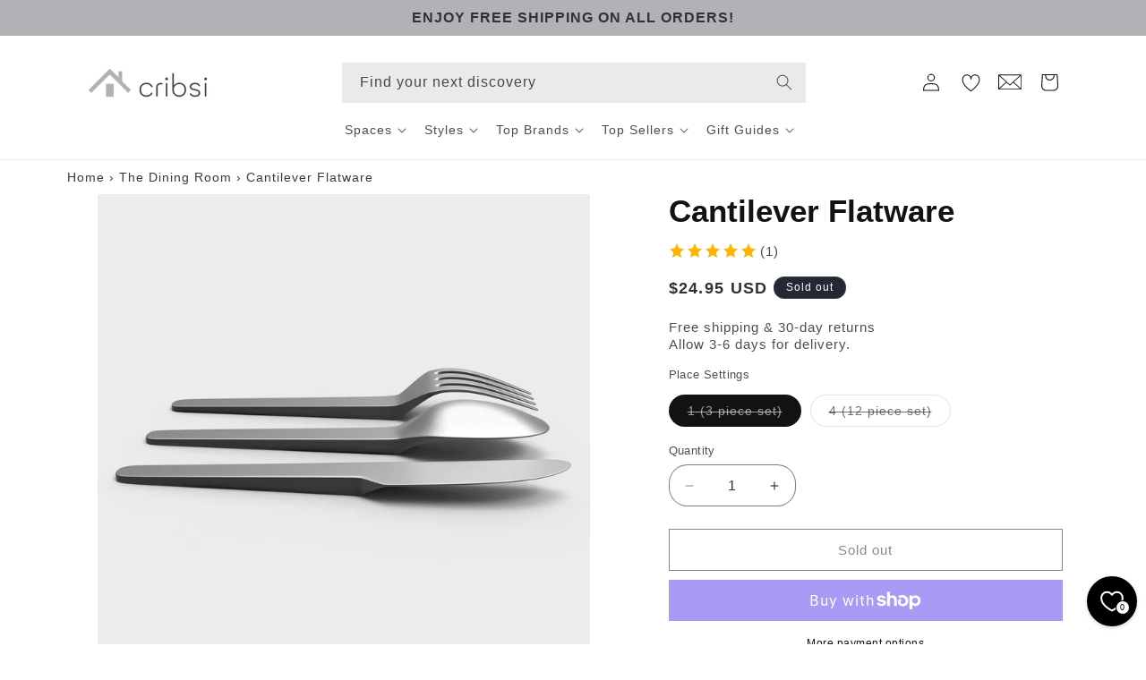

--- FILE ---
content_type: text/css
request_url: https://cribsi.com/cdn/shop/t/84/assets/custom.css?v=144069525655941591001764004492
body_size: 3481
content:
body{font-size:15px;font-family:Helvetica,Helvetica Neue,Arial,Lucida Grande,sans-serif;font-style:normal;font-weight:400;color:#3a3a3a;line-height:1.3}.announcement-bar__message{font-size:1.06667em;font-weight:700;line-height:1.3;letter-spacing:unset}@media screen and (min-width: 750px){.page-width{padding:0 3.5rem}}@media screen and (min-width: 990px){.rich-text__blocks{max-width:unset!important}.footer__content-top.page-width{display:flex}.footer__content-top.page-width div{width:100%}.footer-block--newsletter.scroll-trigger.animate--slide-in{margin-top:unset;display:flex;align-items:flex-start}ul.footer-block__details-content.list-unstyled{text-align:left}.footer__content-bottom.page-width.scroll-trigger.animate--slide-in{display:flex;justify-content:space-between}.footer__content-bottom-wrapper--center{justify-content:right}}ul.footer-block__details-content.list-unstyled,ul.footer-block__details-content.list-unstyled a{color:#333232!important}.footer__content-bottom.page-width.scroll-trigger.animate--slide-in{border:unset}.custom-hr{margin:45px 0 20px}.footer__content-bottom.page-width.scroll-trigger.animate--slide-in{padding-top:unset}.footer__localization:empty+.footer__column--info{align-items:flex-start!important}.footer__content-bottom-wrapper--center{justify-content:right!important}h2.footer-block__heading.inline-richtext{text-align:left}.newsletter-form{max-width:unset!important}.footer__content-top.page-width{gap:30px}h2.footer-block__heading.inline-richtext{color:#333232;font-size:1.13333em;line-height:1;font-weight:700}.newsletter-form__field-wrapper{max-width:unset!important}small.copyright__content{color:#333232;font-size:12px;text-transform:capitalize}p{color:#333232!important}h2.rich-text__heading.rte.inline-richtext.h2.scroll-trigger.animate--slide-in{max-width:700px;margin:auto auto 10px;font-size:26px;font-weight:600;text-transform:uppercase;line-height:36px}.collection-list-title,.inline-richtext,.rich-text__text.rte h3{font-size:1.33333em;text-transform:uppercase;letter-spacing:.1em;text-align:center;width:100%;font-weight:700}.collection__description{text-align:center}.footer__content-bottom-wrapper.footer__content-bottom-wrapper--center{display:flex;flex-direction:column;align-content:flex-end!important;flex-wrap:wrap}.footer__column.footer__column--info{justify-content:flex-start}.collection__description,.rich-text__text{line-height:26px}@media only screen and (max-width: 749px){.footer__content-bottom-wrapper .list-social{justify-content:center;width:100%}.collection__description,.rich-text__text{line-height:18px}.banner__box{background:linear-gradient(61deg,#000000e3,#11322a00)!important}.banner__content{align-items:flex-end!important}.footer__content-bottom.page-width.scroll-trigger.animate--slide-in{display:flex;justify-content:space-between}}h2.banner__heading.inline-richtext.h1{font-size:34px;font-weight:400;display:block;letter-spacing:2px;text-align:left;margin:unset;line-height:1.1}h2.banner__heading.inline-richtext.h0{font-size:60px;letter-spacing:2px;text-align:left;margin:unset;line-height:1.1}h2.banner__heading.inline-richtext.h2{display:block;font-size:26px;text-transform:capitalize;font-weight:400;text-align:left;margin:unset;margin-top:10px;line-height:1.1}.banner__buttons{max-width:unset!important}.banner__buttons a.button.button--primary{margin-top:20px;display:inline-block;background-color:#6669c6;padding:10px 20px;font-size:22px;color:#fff;font-weight:700;transition:transform .3s,background-color .3s;letter-spacing:unset}.banner__box>*+.banner__buttons{margin-top:unset!important}.banner__buttons a.button.button--primary:hover{background-color:#4a4db8;transform:scale(1.1);color:#fff;border:unset!important}.custom-text-on-image-wrapper{z-index:1;display:flex;align-content:center;justify-content:center;align-items:center;text-align:center;background-color:#6858584f;transition:1s}.custom-text-on-image-wrapper:hover{background-color:#0000}.custom-text-on-image-wrapper h2{color:#fff;font-size:24px;font-weight:600}@media only screen and (max-width: 900px){h2.banner__heading.inline-richtext.h1{font-size:20px;font-weight:400;text-align:center}h2.banner__heading.inline-richtext.h0{font-size:40px;text-align:center}h2.banner__heading.inline-richtext.h2{font-size:18px;margin-top:10px;text-align:center}.banner__buttons a.button.button--primary{margin-top:20px;display:inline-block;background-color:#6669c6;padding:10px;font-size:15px;min-height:unset}}.collection-hero__description.rte.custom-last-part-description{max-width:100%}.custom-last-part-description h2{text-align:center;font-size:1.33333em;text-transform:uppercase;letter-spacing:.1em;line-height:1.1;font-weight:700}.custom-last-part-description p{margin:10px 0}.custom-last-part-description img{max-height:400px;width:auto;object-fit:cover;height:100%}.custom-last-part-description .three-column-grid{display:grid;grid-template-columns:1fr 1fr 1fr;gap:20px;margin:20px 0 30px}.custom-last-part-description .two-column-grid{display:grid;grid-template-columns:1fr 1fr;gap:20px;margin:30px 0}.custom-last-part-description h3{font-size:20px;margin-top:unset}aside#main-collection-filters{border-bottom:1px solid #ebebeb;padding:10px}.facets__form{display:flex!important;justify-content:space-between}.custom-col-description-page-width.page-width{margin-bottom:15px;margin-top:15px}.custom-col-description{color:#333232}.custom-col-description h2{padding-top:10px;text-align:left;margin:0 0 7.5px;font-family:Helvetica,Helvetica Neue,Arial,Lucida Grande,sans-serif;font-style:normal;font-weight:700;line-height:1.2;overflow-wrap:break-word;word-wrap:break-word;text-transform:uppercase;font-size:1.33333em;letter-spacing:.1em}span#ProductCountDesktop{font-style:italic}h2.facet-filters__label.caption-large.text-body{text-transform:uppercase}.custom-breadcrumbs-wrapper.page-width{font-size:14px;padding-top:10px;padding-bottom:10px}.custom-breadcrumbs-wrapper.page-width a{text-decoration:unset}h3.product-bottom-copy__faq__question.accordion-header{font-weight:700}.product-bottom-copy-wrapper.container h2{font-size:24px;text-align:center;font-weight:700;text-transform:uppercase;letter-spacing:.1em}@media (max-width: 760px){.three-column-grid{grid-template-columns:1fr!important;gap:8px!important}.two-column-grid{grid-template-columns:1fr!important;justify-items:center!important;gap:10px!important}}h2{font-size:1.33333em;text-transform:uppercase;letter-spacing:.1em;line-height:1.1;font-weight:700}.product-media-container,.thumbnail{border:unset}h1{font-size:2.33333em;text-transform:none;letter-spacing:0;line-height:1.1;font-weight:700}span.price-item.price-item--regular{color:#333232;font-weight:700;line-height:1}.related-products p a{color:#3a3a3a;text-decoration:none;border-bottom:1px solid currentColor;padding-bottom:1px}.rich-text__text p{text-align:left}.rich-text__text h3{text-align:center;margin-bottom:20px!important;font-size:20px;font-weight:700;text-transform:none;letter-spacing:0;line-height:1}.stamped-checkout-comments-holder{overflow:auto;height:100%;max-height:300px}.stamped-checkout-comment-title{margin-bottom:unset!important}.stamped-checkout-comment-body{margin-top:20px}h2.rich-text__heading.rte.inline-richtext.h1.scroll-trigger.animate--slide-in,h3.inline-richtext{text-align:left}@media screen and (min-width: 750px){.rich-text__blocks{max-width:unset!important}}h3.inline-richtext{text-align:center}a.custom-image-with-text-link svg{width:9px;rotate:270deg;margin-left:5px;vertical-align:middle}.custom-image-with-text-link{color:#3a3a3a;text-decoration:unset;font-weight:700;font-size:15px;transition:.3s}.custom-image-with-text-link:hover{color:#606060}a.custom-image-with-text-link{margin-top:unset;margin-bottom:unset}.image-with-text__text.rte.body{margin-bottom:2rem}a.custom-image-with-text-link:not(:first-of-type){margin-top:5px;margin-bottom:5px}.multicolumn-card__info a{font-weight:700;color:#3a3a3a}.multicolumn-card__info a span.icon-wrap{display:none}@media screen and (max-width: 600px){.image-with-text__content{padding-inline:unset!important}}.custom-clickable .multicolumn-card.content-container:hover,a.custom-richtext-and-image-product-url:hover img.custom-richtext-and-image-product-image{scale:1.05}.custom-clickable .multicolumn-card.content-container,a.custom-richtext-and-image-product-url img.custom-richtext-and-image-product-image{transition:.3s}.custom-richtext-and-image-product{margin-top:10px}.product-bottom-copy__faq .accordion{border-top:unset}.collection-hero__description.rte.custom-last-part-description{padding-bottom:30px}img.custom-bottom-description-image{width:100%;height:auto;object-fit:contain}a.header__icon.link.focus-inset.custom-heart-icon svg{height:25px;width:25px}a.header__icon.link.focus-inset.custom-email-icon svg{width:30px}a.header__icon.link.focus-inset.custom-email-icon:hover svg{transform:scale(1.07)}input.stamped-form-input{vertical-align:middle}.mobile-facets__sort .select__select:focus-visible{outline-offset:1rem!important;box-shadow:0 0 0 1rem rgb(var(--color-background)),0 0 .5rem .4rem rgba(var(--color-foreground),.3)!important}.custom-text-on-image-wrapper h2{transition:.3s}.custom-text-on-image-wrapper:hover h2{text-shadow:2px 2px 8px black!important}@media screen and (min-width: 750px){.footer__content-bottom.page-width.scroll-trigger.animate--slide-in{display:flex}.list-payment{justify-content:flex-start!important}}@media screen and (max-width: 749px){.footer__payment{margin-inline:auto}.image-with-text__text.rte.body,h2.image-with-text__heading.inline-richtext.h2{padding-inline:10px}}h2.footer-block__heading.inline-richtext{text-align:center}button.wk-button.wk-align-center.wk-align-content-center{opacity:0;transition:.3s}.card.card--standard.card--media:hover button.wk-button.wk-align-center.wk-align-content-center{opacity:1}button.wk-button.wk-align-center.wk-align-content-center .wk-icon{--stroke: #b0b2b5 !important}button.wk-button.wk-align-center.wk-align-content-center.wk-selected .wk-icon{--fill: #b0b2b5 !important}wishlist-button-collection .wk-button:before,wishlist-button-collection .wk-button:hover:before{background:#ffffffe6!important}.full-unstyled-link{text-decoration:none;color:currentColor;display:block;font-size:15px;font-family:Helvetica,Helvetica Neue,Arial,Lucida Grande,sans-serif;font-style:normal;font-weight:400;color:#3a3a3a;line-height:1.3}.product-card-wrapper .card__media .media img{object-fit:contain!important;background:#fff}@media screen and (min-width: 750px){.image-with-text__media--medium{height:48.4rem!important}.image-with-text__media-item--medium{max-width:48.4rem!important}}h2.custom-text-on-image{text-transform:capitalize;letter-spacing:normal}input.search__input.field__input{background:#eaeaea;border-radius:unset}predictive-search .field:after,predictive-search .select:after,predictive-search .customer .field:after,predictive-search .customer select:after,predictive-search .localization-form__select:after,predictive-search .field:hover.field:after,predictive-search .select:hover.select:after,predictive-search .select__select:hover.select__select:after,predictive-search .customer .field:hover.field:after,predictive-search .customer select:hover.select:after,predictive-search .localization-form__select:hover.localization-form__select:after{box-shadow:unset!important}@media screen and (min-width: 990px){.custom-search-bar-wrapper{grid-area:custom-search-bar}.header--top-left,.header--middle-left:not(.header--has-menu){grid-template-areas:"heading custom-search-bar icons" "navigation navigation navigation";grid-template-columns:1fr auto 1fr}.desktop-search{max-width:518px;margin-inline:auto}}@media only screen and (min-width: 990px){predictive-search[open] .predictive-search{position:absolute;min-width:518px!important;left:50%!important;transform:translate(-50%)!important}}@media screen and (min-width: 750px){.predictive-search__result-group:first-child{flex:0 0 19.4rem}}.facet-filters.sorting.caption{width:100%;max-width:261px}.product-count.light{width:100%;max-width:140px}@media screen and (max-width: 400px){a.header__icon.link.focus-inset.custom-heart-icon{display:none}}@media screen and (max-width: 349px){.cart-item__quantity-wrapper{flex-wrap:nowrap!important}.quantity-popover-container{padding:.1rem .1rem .1rem 0!important}}.shopify-policy__container{margin-bottom:60px}@media (prefers-reduced-motion: no-preference){.scroll-trigger.animate--fade-in,.scroll-trigger.animate--slide-in{opacity:1}}.image-with-text__content{padding-inline:40px!important}.page-width.image-with-text.blog .image-with-text__text.rte.body{padding-inline:unset!important}.rich-text:not(.rich-text--full-width) .rich-text__wrapper{width:100%!important}.image-with-text__content{padding-inline:unset!important}@media screen and (min-width: 1095px){.facets__wrapper{align-items:center;align-self:flex-start;grid-column:1;grid-row:1;display:flex;flex-wrap:nowrap;width:100%}.active-facets{margin-top:-1.4rem!important;align-items:flex-start}}@media screen and (min-width: 750px){.active-facets{align-items:flex-start;margin-top:-1.4rem!important}}h2.form-status.form-status-list.form__message{line-height:1.5}small#ContactForm-email-error{display:none}.rte ul,.rte ol{list-style-position:inherit}.custom-responsive-table{overflow-x:auto;max-width:100%}.custom-responsive-table table{border-collapse:collapse;border-spacing:0;border:black 1px solid!important}small#password_confirmation-error,small#password-error{display:none}.desktop-search .search__input{min-width:518px}.collection-list .card__content{position:absolute;top:50%;left:50%;transform:translate(-50%,-50%);text-align:center}.collection-list .media.media--transparent.media--hover-effect:after{content:"";width:100%;height:100%;position:absolute;top:0;right:0;bottom:0;left:0;background-color:#685858;opacity:.4;transition:.3s}.collection-list__item:hover .media.media--transparent.media--hover-effect:after{opacity:.8}.collection-list a.full-unstyled-link{color:#fff;text-shadow:0 0 4px rgba(0,0,0,.4);font-size:1.73333em;text-transform:none;letter-spacing:0;font-weight:700;width:90%;text-align:center;margin-inline:auto}.collection-list span.icon-wrap{display:none}h2.image-with-text__heading.inline-richtext.h2{text-transform:capitalize;letter-spacing:1px}body.gradient{letter-spacing:1px}a.link.link--text.list-menu__item.list-menu__item--link{padding:unset;padding-bottom:5px}@media screen and (min-width: 750px){.footer-block__details-content>li:not(:last-child){margin-right:3rem}.footer-block__details-content .list-menu__item--link{line-height:normal;font-size:1.5rem}}.predictive-search__loading-state{display:none!important}.custom-second-description-page-width.page-width img{height:auto;object-fit:cover}form#FacetFiltersForm{flex-wrap:wrap}.active-facets.active-facets-desktop{order:3}div#FacetsWrapperDesktop{width:50%}@media screen and (max-width: 749px){.product-count.light{max-width:unset}.image-with-text__grid.grid.grid--gapless.grid--1-col.grid--2-col-tablet{gap:unset!important}}@media screen and (min-width: 750px){.grid--2-col-tablet .grid__item{width:calc(50% - 35px)}}.shopify-policy__body{word-break:break-all}.image-with-text__grid.grid.grid--gapless.grid--1-col.grid--3-col-tablet.image-with-text__grid--reverse{gap:30px}h2.form__message{text-align:left}h2.custom-text-on-image{text-transform:capitalize;letter-spacing:normal;position:absolute;left:50%;top:50%;transform:translate(-50%,-50%)!important}*:focus-visible{outline:unset!important;outline-offset:unset!important;box-shadow:unset!important}@media screen and (max-width: 499px){.collection-list a.full-unstyled-link{font-size:1em}}@media screen and (min-width: 1200px){.facet-filters.sorting.caption{width:100%;max-width:355px}}@media only screen and (min-width: 750px){.customer h2.form__message{font-size:16px!important}}@media only screen and (max-width: 350px){.stamped-container ul.stamped-tabs li{max-width:110px}}form#new-question-form{padding-inline:15px}select{padding-inline:5px!important}a.custom-clickable:hover .media{scale:1.05}a.custom-clickable .media{transition:.3s}a.custom-image-with-text-link:hover{text-decoration:underline}span.price-item.price-item--sale.price-item--last{font-weight:700}@media only screen and (max-width: 760px){.custom-last-part-description img{max-height:unset;width:100%;object-fit:contain;height:100%;border:unset}}.custom-last-part-description img{border:unset;display:block;margin:0 auto}.facet-filters__sort+.icon-caret{right:-10px!important}.rich-text__text.rte.scroll-trigger.animate--slide-in p{text-align:center}.collection-card-wrapper .card__content{height:100%;display:flex;align-items:center;justify-content:center}.collection-hero__description.rte.custom-last-part-description{text-align:center}.custom-header-link{text-decoration:unset!important}.custom-header-summary{padding-right:1.2rem}.collection-hero__description.rte.custom-last-part-description>h2{padding-top:20px}nav.breadcrumb a:not(:hover){color:#3a3a3a}.custom-second-description-page-width.page-width img{width:100%}.footer__content-bottom.page-width{border-top:unset}@media only screen and (max-width: 400px){.discounts__discount>.icon{width:3.2rem!important}}@media only screen and (min-width: 750px) and (max-width: 1011px){.product-count.light{text-align:left;margin-bottom:10px}}.footer__content-bottom.page-width{display:flex}a.button.button--primary:after,a.button.button--primary:before,a.button.button--primary:hover:after{box-shadow:unset}.custom-shop-by-brand-footer{text-align:center}.accordion__title{font-size:16px;text-align:left;letter-spacing:0;text-transform:capitalize}button#levar-custom-button{display:flex;flex-direction:column;align-items:center;justify-content:center;width:100%;height:100%;border:3px solid #323232}div#levar_default_bar{display:none!important}.page-width.product-slider-wrapper .slider-counter{display:none}slider-component{position:relative}.cst-slider-buttons{position:absolute;right:0;bottom:0;left:0;top:50%;transform:translateY(-50%);width:100%;max-width:44px;height:44px;background-color:#3a3a3a;opacity:.4;z-index:2!important}.cst-slider-buttons.slider-prev{left:-36px}.cst-slider-buttons.slider-next{left:auto;right:-36px}.cst-slider-buttons .slider-button{color:#fff}.cst-slider-buttons .slider-button:not([disabled]):hover{color:#fff}@media (max-width: 1279px){.cst-slider-buttons.slider-prev{left:0}.cst-slider-buttons.slider-next{right:0}}a.button{font-weight:700;text-transform:uppercase;background-color:#fff;color:#3a3a3a;border-color:#3a3a3a}.custom-bottom-description-page-width.page-width{margin-bottom:25px}.levar-custom-mobile{position:fixed;left:0;top:50%;z-index:9;transform:translateY(-50%)}.levar-custom-mobile .levar-icon-3d{width:39px}.levar-custom-mobile span{display:none}@media (min-width: 750px){.levar-custom-mobile{display:none!important}}.quick-add__submit.button{width:100%;min-width:unset;max-width:38px;line-height:1;margin:0 auto}.quick-add__submit.button:after,.quick-add__submit.button:before{content:unset}.quick-add__submit.button img{display:block;width:100%;max-width:22px;height:21px;margin:0 auto;object-fit:contain}.quick-add{margin:0 0 1.5rem!important}.flex-qv-atc-container{display:flex;gap:5px;justify-content:center}
/*# sourceMappingURL=/cdn/shop/t/84/assets/custom.css.map?v=144069525655941591001764004492 */


--- FILE ---
content_type: text/javascript
request_url: https://cribsi.com/cdn/shop/t/84/assets/custom.js?v=69394816114728249601764004492
body_size: -481
content:
var links=document.links;for(let i=0,linksLength=links.length;i<linksLength;i++)links[i].hostname!==window.location.hostname&&(links[i].target="_blank",links[i].rel="noreferrer noopener");const inlineMenu=document.querySelector(".header__inline-menu"),detailsItems=inlineMenu.querySelectorAll("details");detailsItems.forEach(item=>{const ulElement=item.querySelector("ul");item.addEventListener("mouseover",()=>{item.setAttribute("open",!0),ulElement.addEventListener("mouseleave",()=>{item.removeAttribute("open")}),item.addEventListener("mouseleave",()=>{item.removeAttribute("open")})})});
//# sourceMappingURL=/cdn/shop/t/84/assets/custom.js.map?v=69394816114728249601764004492


--- FILE ---
content_type: image/svg+xml
request_url: https://cribsi.com/cdn/shop/files/shopify-secure-badge-white.svg?v=1721063496&width=102
body_size: 1204
content:
<svg xmlns="http://www.w3.org/2000/svg" fill="none" height="44" width="102"><rect stroke="#D2D0CC" fill="#fff" rx="3.5" height="43" width="101" y=".5" x=".5"></rect><path fill="#000" d="M49.978 16.223c-.557-.303-.843-.557-.843-.908 0-.445.397-.732 1.018-.732.723 0 1.369.303 1.369.303l.51-1.56s-.47-.367-1.847-.367c-1.918 0-3.247 1.099-3.247 2.643 0 .875.62 1.543 1.449 2.02.668.382.907.653.907 1.05 0 .415-.334.749-.955.749-.925 0-1.798-.478-1.798-.478L46 20.503s.807.541 2.164.541c1.974 0 3.39-.97 3.39-2.721 0-.939-.716-1.607-1.576-2.1zM57.84 12.944c-.97 0-1.734.462-2.323 1.162l-.032-.016.843-4.409h-2.196L52 20.901h2.196l.732-3.835c.286-1.448 1.034-2.34 1.735-2.34.493 0 .684.335.684.813 0 .302-.032.668-.095.97l-.828 4.393h2.197l.86-4.536a8.2 8.2 0 0 0 .159-1.432c-.001-1.242-.654-1.99-1.8-1.99zM64.604 12.944c-2.642 0-4.392 2.387-4.392 5.045 0 1.703 1.05 3.071 3.023 3.071 2.594 0 4.345-2.323 4.345-5.045 0-1.575-.923-3.071-2.976-3.071zm-1.082 6.43c-.748 0-1.066-.637-1.066-1.433 0-1.257.652-3.31 1.846-3.31.78 0 1.034.669 1.034 1.321 0 1.353-.652 3.422-1.814 3.422zM73.198 12.944c-1.483 0-2.324 1.305-2.324 1.305h-.031l.127-1.178h-1.942a46.85 46.85 0 0 1-.445 2.913l-1.528 8.036h2.196l.605-3.246h.048s.45.286 1.289.286c2.578 0 4.265-2.641 4.265-5.315 0-1.48-.653-2.801-2.26-2.801zm-2.101 6.461c-.57 0-.907-.318-.907-.318l.366-2.053c.255-1.368.97-2.276 1.734-2.276.669 0 .876.62.876 1.21 0 1.416-.843 3.437-2.07 3.437zM78.593 9.793c-.7 0-1.257.557-1.257 1.273 0 .652.414 1.098 1.034 1.098h.032c.685 0 1.273-.462 1.29-1.273 0-.636-.43-1.098-1.099-1.098zM75.522 20.901h2.196l1.496-7.782h-2.212l-1.48 7.782zM84.8 13.103h-1.528l.08-.366c.127-.748.573-1.416 1.304-1.416.391 0 .7.111.7.111l.43-1.719s-.382-.19-1.193-.19c-.78 0-1.56.222-2.149.732-.748.636-1.098 1.559-1.273 2.482l-.063.366h-1.02l-.317 1.656h1.018l-1.161 6.143h2.196l1.162-6.143h1.512l.302-1.656zM90.084 13.12s-1.373 3.458-1.99 5.347h-.032c-.042-.609-.54-5.348-.54-5.348h-2.309l1.322 7.146c.032.159.016.254-.048.366-.255.493-.685.97-1.194 1.32-.414.303-.875.494-1.24.621l.604 1.863c.445-.096 1.368-.462 2.148-1.194 1.003-.939 1.926-2.387 2.88-4.36l2.69-5.762h-2.291z"></path><path fill-opacity=".6" fill="#000" d="M56.986 31.983c0-1.25-.792-1.692-2.106-2.007-.972-.234-1.206-.468-1.206-.963 0-.477.342-.783.981-.783.594 0 .954.333 1.062.882l1.134-.153c-.144-.954-.873-1.647-2.187-1.647-1.305 0-2.142.738-2.142 1.791 0 1.125.657 1.63 2.016 1.944.936.225 1.251.46 1.251 1.044 0 .54-.432.91-1.071.91-.837 0-1.134-.514-1.224-1.108l-1.17.153c.144.981.873 1.872 2.385 1.872 1.395 0 2.277-.819 2.277-1.935zM58.53 33.828h3.987v-.963h-2.772v-1.89h2.125v-.909h-2.124v-1.71h2.627v-.963h-3.842v6.435zM68.924 31.821l-1.143-.17c-.108.656-.558 1.277-1.368 1.277-.945 0-1.485-.702-1.485-1.98v-.693c0-1.269.576-1.98 1.476-1.98.738 0 1.143.495 1.242 1.206l1.224-.162c-.153-1.143-.98-2.007-2.457-2.007-1.575 0-2.754 1.143-2.754 2.961v.675c0 1.836 1.008 2.97 2.754 2.97 1.62 0 2.358-1.17 2.511-2.097zM73.937 27.393v4.023c0 1.125-.405 1.521-1.215 1.521-.846 0-1.179-.44-1.179-1.467v-4.077H70.31v4.15c0 1.565.882 2.375 2.394 2.375 1.593 0 2.457-.846 2.457-2.43v-4.095h-1.224zM76.931 33.828h1.215v-2.637h.82l1.457 2.637h1.314l-1.593-2.826c.73-.207 1.27-.684 1.27-1.638v-.135c0-1.269-.883-1.836-2.296-1.836h-2.187v6.435zm1.215-3.483v-2.007h.963c.693 0 1.098.243 1.098.918v.126c0 .657-.378.963-1.107.963h-.954zM83.085 33.828h3.987v-.963H84.3v-1.89h2.124v-.909H84.3v-1.71h2.628v-.963h-3.843v6.435z"></path><path fill="#95BF47" d="M29.268 14.8a.242.242 0 0 0-.219-.203c-.09-.008-1.865-.035-1.865-.035s-1.484-1.441-1.63-1.588c-.147-.146-.434-.102-.545-.069l-.746.231a5.232 5.232 0 0 0-.357-.877c-.528-1.008-1.302-1.541-2.237-1.543h-.003c-.065 0-.13.007-.195.012a2.807 2.807 0 0 0-.084-.098c-.407-.435-.93-.648-1.555-.629-1.208.035-2.41.907-3.386 2.456-.686 1.09-1.208 2.46-1.356 3.52l-2.378.736c-.7.22-.722.241-.813.901-.068.499-1.899 14.66-1.899 14.66l15.347 2.654L32 33.275s-2.714-18.35-2.731-18.475zm-5.773-1.426l-1.19.369c-.01-.612-.082-1.462-.367-2.197.916.173 1.367 1.21 1.557 1.828zm-1.994.618l-2.562.793c.247-.948.717-1.892 1.294-2.511.214-.23.514-.487.87-.634.334.697.406 1.684.398 2.352zm-1.645-3.187c.283-.006.522.056.726.19-.326.17-.642.413-.938.73-.767.823-1.355 2.1-1.589 3.333l-2.105.652c.416-1.94 2.042-4.851 3.906-4.905z"></path><path fill="#5E8E3E" d="M29.05 14.598a195.77 195.77 0 0 0-1.865-.035s-1.484-1.441-1.63-1.588a.364.364 0 0 0-.207-.095l.001 22.047L32 33.276S29.286 14.927 29.269 14.8a.242.242 0 0 0-.219-.204z"></path><path fill="#fff" d="M21.66 18.017l-.772 2.89s-.861-.392-1.883-.327c-1.498.095-1.514 1.04-1.498 1.276.081 1.293 3.482 1.575 3.673 4.603.15 2.382-1.264 4.011-3.3 4.14-2.445.154-3.791-1.288-3.791-1.288l.518-2.203s1.354 1.022 2.439.953c.708-.045.961-.62.936-1.028-.107-1.686-2.876-1.587-3.05-4.357-.148-2.331 1.383-4.694 4.761-4.907 1.302-.084 1.968.248 1.968.248z"></path><path d="M39 8h1v28h-1z" fill="#D2D0CC"></path></svg>

--- FILE ---
content_type: image/svg+xml
request_url: https://widgets.juniphq.com/v1/images/773869075e8350e24e4c.svg
body_size: 129
content:
<svg fill="none" height="40" viewBox="0 0 40 40" width="40" xmlns="http://www.w3.org/2000/svg"><circle cx="20" cy="20" fill="#fff" r="20" transform="matrix(-1 0 0 1 40 0)"/><path clip-rule="evenodd" d="m20 40c-11.04569 0-20-8.9543-20-20s8.95431-20 20-20c11.0457 0 20 8.9543 20 20s-8.9543 20-20 20zm0-1.6c-10.16204 0-18.4-8.238-18.4-18.4 0-10.16204 8.23796-18.4 18.4-18.4 10.162 0 18.4 8.23796 18.4 18.4 0 10.162-8.238 18.4-18.4 18.4z" fill="#000" fill-rule="evenodd"/><path d="m4 19.6459c0 8.8365 7.1634 16 16 16s16-7.1635 16-16c0-8.8366-7.1634-16.00003-16-16.00003s-16 7.16343-16 16.00003z" fill="#ced7eb"/><g stroke="#000" stroke-width="1.61956"><path d="m19.6352 9.51303 5.6627 15.39027-4.885.4766 1.2775 5.6096c-2.0071.7783-6.7585 1.4009-9.7077-2.3347"/><path d="m31.9531 15.7505c-.012.7002-.5918 2.2451-2.8148 2.8234s-3.5106-1.5308-3.8766-2.6577"/><path d="m18.3562 16.2611c-.0156.9078-.7673 2.9109-3.6497 3.6608-2.5767.6703-4.5518-1.9849-5.02628-3.4459"/></g></svg>

--- FILE ---
content_type: application/javascript; charset=UTF-8
request_url: https://widgets.juniphq.com/v1/chunks/junip.761.js?v=c29b9803a194ea3a44b3
body_size: -502
content:
"use strict";(window.webpackChunkjunip_widgets=window.webpackChunkjunip_widgets||[]).push([[761],{3761:function(e,n,t){t.d(n,{default:function(){return r}});var i=t(2358),l=t(1235),u=t(7058);function r({productId:e,reviewTag:n="",layout:t="scroll",title:r}){return i.Ay.createElement(l.A,{className:"junip-ugc-gallery-container junip-d-flex junip-justify-content-center junip-flex-column junip-m-3"},i.Ay.createElement(u.A,{title:r,productRemoteId:e,reviewTag:n,className:`junip-gallery-${t} junip-gallery-lg`,highRes:!0,fetchMoreInline:"scroll"===t,pageSize:"scroll"===t?15:4,showOverlay:!0,showFooter:!1}))}}}]);